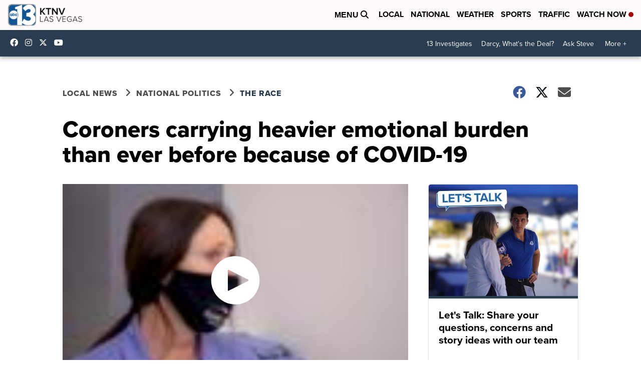

--- FILE ---
content_type: application/javascript; charset=utf-8
request_url: https://fundingchoicesmessages.google.com/f/AGSKWxVgAnZJM8aIE7CMotU4R4cLcsKtw_IH0hnaQ1lg5nw3ayC4mugRZVDeQzXqnKmtqpyM95N_S_DJtcE2uc-r6yB_bAVySsmZNN3CsmgGp1SdsP1IAr-X1Uayl4iRWac_NCcXxCrn_VpsVzBDBrarO2qOju6f_BnYmAl5MQqXXzCAVtoccyVQZC47Z9H9/_/ads/inner__adserve//gfx/ad-/restorationad--ads-ns.
body_size: -1290
content:
window['6048f2bc-da28-4f2e-b8fa-a22300e39472'] = true;